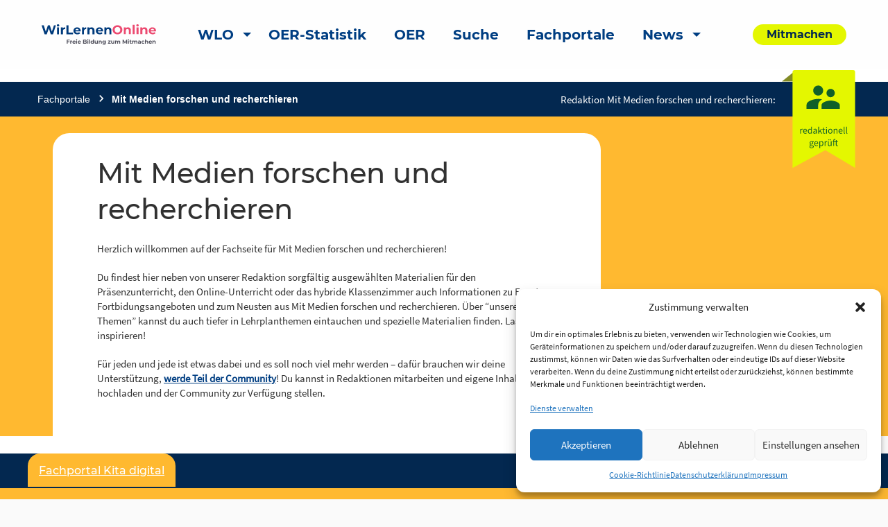

--- FILE ---
content_type: image/svg+xml
request_url: https://www.wirlernenonline.de/wp-content/themes/wir-lernen-online/src/assets/img/arrow_down.svg
body_size: 106
content:
<svg width="19" height="12" viewBox="0 0 19 12" fill="none" xmlns="http://www.w3.org/2000/svg">
<path d="M9.5 11.3334L18.25 2.58337L16.1937 0.527123L9.5 7.20629L2.80625 0.527124L0.749999 2.58337L9.5 11.3334Z" fill="#032850"/>
</svg>


--- FILE ---
content_type: image/svg+xml
request_url: https://www.wirlernenonline.de/wp-content/themes/wir-lernen-online/src/assets/img/arrow_down_white.svg
body_size: 105
content:
<svg width="11" height="7" viewBox="0 0 11 7" fill="none" xmlns="http://www.w3.org/2000/svg">
<path d="M9.13375 0.800415L5.5 4.42625L1.86625 0.800415L0.75 1.91667L5.5 6.66667L10.25 1.91667L9.13375 0.800415Z" fill="#F4F4F4"/>
</svg>
